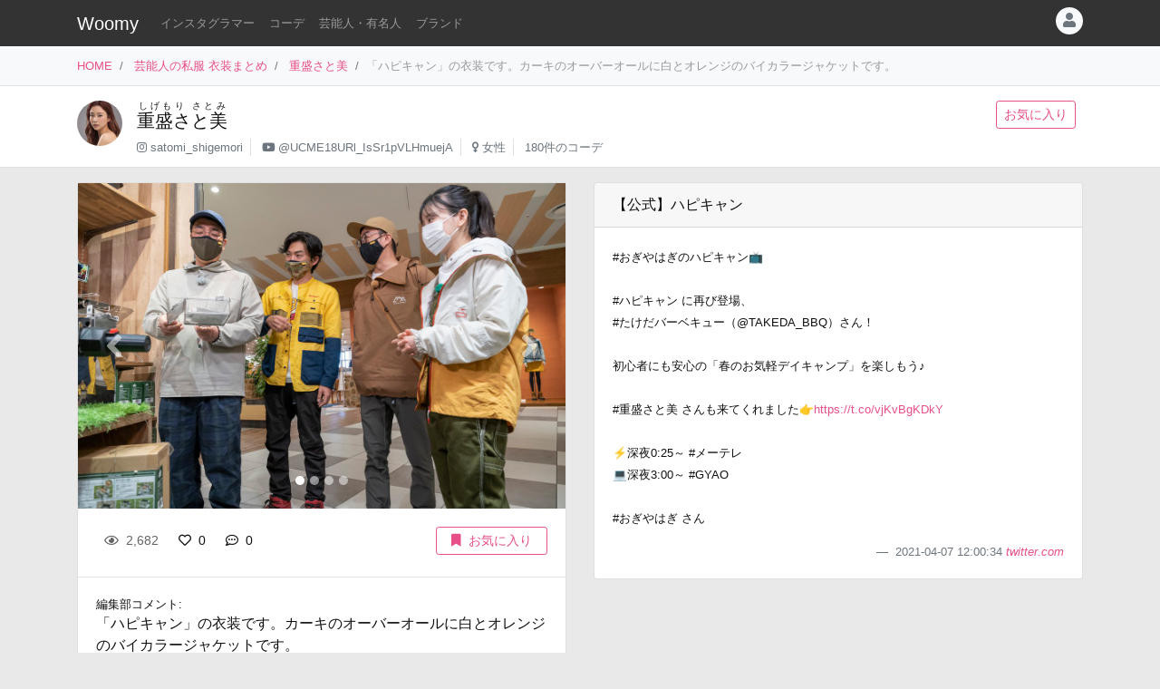

--- FILE ---
content_type: text/html
request_url: https://item.woomy.me/private/%E9%87%8D%E7%9B%9B%E3%81%95%E3%81%A8%E7%BE%8E/GaO.html
body_size: 11575
content:
<!DOCTYPE html>
<html lang="ja">

	<head>
		<!-- Global site tag (gtag.js) - Google Analytics -->
		<script async src="https://www.googletagmanager.com/gtag/js?id=UA-85753771-2"></script>
		<script>
		  window.dataLayer = window.dataLayer || [];
		  function gtag(){dataLayer.push(arguments);}
		  gtag('js', new Date());

		  gtag('config', 'UA-85753771-2');
		</script>

		<meta charset="utf-8">
		<meta http-equiv="X-UA-Compatible" content="IE=edge">
		<meta name="viewport" content="width=device-width, initial-scale=1">

		<title>重盛さと美の私服 「ハピキャン」の衣装です。カーキのオーバーオールに白とオレンジのバイカラージャケットです。 - 芸能人の私服 衣装まとめ - Woomy</title>
		<meta name="description" content="「ハピキャン」の衣装です。カーキのオーバーオールに白とオレンジのバイカラージャケットです。">
		<meta name="referrer" content="same-origin">
		
		<link rel="canonical" href="https://item.woomy.me/private/%E9%87%8D%E7%9B%9B%E3%81%95%E3%81%A8%E7%BE%8E/GaO.html">
<link rel="next" href="https://item.woomy.me/private/%E9%87%8D%E7%9B%9B%E3%81%95%E3%81%A8%E7%BE%8E/GPC.html">
<link rel="prev" href="https://item.woomy.me/private/%E9%87%8D%E7%9B%9B%E3%81%95%E3%81%A8%E7%BE%8E/GYC.html">
		
		<meta property="og:title" content="重盛さと美の私服 「ハピキャン」の衣装です。カーキのオーバーオールに白とオレンジのバイカラージャケットです。 - 芸能人の私服 衣装まとめ" />
<meta property="og:type" content="article" />
<meta property="og:url" content="https://item.woomy.me/private/%E9%87%8D%E7%9B%9B%E3%81%95%E3%81%A8%E7%BE%8E/GaO.html" />
<meta property="og:site_name" content="Woomy" />
<meta property="og:description" content="「ハピキャン」の衣装です。カーキのオーバーオールに白とオレンジのバイカラージャケットです。" />
<meta name="twitter:card" content="summary_large_image" />
<meta name="twitter:title" content="重盛さと美の私服 「ハピキャン」の衣装です。カーキのオーバーオールに白とオレンジのバイカラージャケットです。 - 芸能人の私服 衣装まとめ" />
<meta name="twitter:description" content="「ハピキャン」の衣装です。カーキのオーバーオールに白とオレンジのバイカラージャケットです。" />
<meta property="og:image" content="https://item.woomy.me/sm_img/coordinates/118-26254.jpg" />
<meta name="twitter:image" content="https://item.woomy.me/sm_img/coordinates/118-26254.jpg" />
<meta itemprop="image" content="https://item.woomy.me/sm_img/coordinates/118-26254.jpg" />

<meta property="article:published_time" content="2021-04-14T16:47:41+09:00" />
<meta property="article:modified_time" content="2021-04-14T17:30:25+09:00" />


		<!-- Bootstrap Core CSS -->
		<link rel="stylesheet" href="/private/css/bootstrap.css?c97bb0e74fcb32fa8a57f9257aa51ff2">
		<script defer type="text/javascript" src="//cdnjs.cloudflare.com/ajax/libs/popper.js/1.14.3/umd/popper.min.js"></script>
		<script defer type="text/javascript" src="//code.jquery.com/jquery-3.3.1.min.js"></script>
		<script defer src="https://stackpath.bootstrapcdn.com/bootstrap/4.3.1/js/bootstrap.min.js" integrity="sha384-JjSmVgyd0p3pXB1rRibZUAYoIIy6OrQ6VrjIEaFf/nJGzIxFDsf4x0xIM+B07jRM" crossorigin="anonymous"></script>
		
		<script defer type="text/javascript" src="/private/js/lazysizes.min.js"></script>
		<link rel="stylesheet" href="/private/css/style.css?c97bb0e74fcb32fa8a57f9257aa51ff2">
		
		<script type='application/ld+json'>[{"@context":"https:\/\/schema.org","@type":"Article","mainEntityOfPage":{"@type":"WebPage","@id":"\/private\/%E9%87%8D%E7%9B%9B%E3%81%95%E3%81%A8%E7%BE%8E\/GaO.html"},"publisher":{"@type":"Organization","name":"Azione Co., Ltd.","logo":{"@type":"ImageObject","url":"https:\/\/azione.co.jp\/hp\/wp-content\/uploads\/2018\/08\/logo2.png","width":192,"height":192}},"headline":"\u91cd\u76db\u3055\u3068\u7f8e\u306e\u79c1\u670d \u300c\u30cf\u30d4\u30ad\u30e3\u30f3\u300d\u306e\u8863\u88c5\u3067\u3059\u3002\u30ab\u30fc\u30ad\u306e\u30aa\u30fc\u30d0\u30fc\u30aa\u30fc\u30eb\u306b\u767d\u3068\u30aa\u30ec\u30f3\u30b8\u306e\u30d0\u30a4\u30ab\u30e9\u30fc\u30b8\u30e3\u30b1\u30c3\u30c8\u3067\u3059\u3002...","datePublished":"2021-04-14T16:47:41+09:00","dateModified":"2021-04-14T17:30:25+09:00","image":["https:\/\/item.woomy.me\/sm_img\/coordinates\/118-26254.jpg","https:\/\/pbs.twimg.com\/media\/EyVuPyyVoAAX7vn.jpg","https:\/\/pbs.twimg.com\/media\/EyVuQ1CUcAIAAOZ.jpg","https:\/\/pbs.twimg.com\/media\/EyVuRyOVEAMp4YI.jpg","https:\/\/pbs.twimg.com\/media\/EyVuS4TUcAA-0H9.jpg"],"author":{"@type":"Person","name":"Woomy","image":"https:\/\/item.woomy.me\/resource\/images\/item-icon.jpg"}},{"@context":"https:\/\/schema.org","@type":"BreadcrumbList","itemListElement":[{"@type":"ListItem","position":1,"item":{"@id":"\/","name":"HOME"}},{"@type":"ListItem","position":2,"item":{"@id":"\/private\/","name":"\u82b8\u80fd\u4eba\u306e\u79c1\u670d \u8863\u88c5\u307e\u3068\u3081"}},{"@type":"ListItem","position":3,"item":{"@id":"\/private\/%E9%87%8D%E7%9B%9B%E3%81%95%E3%81%A8%E7%BE%8E\/","name":"\u91cd\u76db\u3055\u3068\u7f8e"}}]}]</script>
		
		<script async src="https://pagead2.googlesyndication.com/pagead/js/adsbygoogle.js"></script>
			
		<link rel="shortcut icon" href="https://woomy.me/images/logo/favicon.ico">
		<link rel="apple-touch-icon" href="https://item.woomy.me/resource/images/item-icon.jpg" />
		<script async src="https://pagead2.googlesyndication.com/pagead/js/adsbygoogle.js?client=ca-pub-2828361660165045" crossorigin="anonymous"></script>
    </head>

	<body>
		<header id="header" class="bg-dark">
			<div class="container">
				<nav class="navbar navbar-expand flex-column flex-md-row px-0 pt-2 pb-0 my-0">
					<h2 class="navbar-brand mt-0 py-0 small mb-2">
						<a class="text-white" href="/">Woomy</a>
					</h2>
					<div class="d-flex w-100">
					
						<div class="navbar-nav navbar-nav-scroll overflow-auto flex-row w-100 mr-3">
							<ul class="navbar-nav mb-2">
								<li class="nav-item">
	<a href="/instagrammer/" class="nav-link small text-white-50 text-nowrap">インスタグラマー</a>
</li><li class="nav-item">
	<a href="/coordinate/" class="nav-link small text-white-50 text-nowrap">コーデ</a>
</li><li class="nav-item">
	<a href="/private/" class="nav-link small text-white-50 text-nowrap">芸能人・有名人</a>
</li><li class="nav-item">
	<a href="/private/brands/" class="nav-link small text-white-50 text-nowrap">ブランド</a>
</li>
							</ul>
						</div>
						<div class="navbar-nav flex-row ml-auto mb-2">
							
							<div class="dropdown">
	<div class="" id="dropdownMenuButton" data-toggle="dropdown" aria-haspopup="true" aria-expanded="false">
		<div class="text-muted bg-light text-center rounded-circle user-icon"><i class="fas fa-user w-100 h-100"></i></div>
	</div>
	<div class="dropdown-menu dropdown-menu-right" aria-labelledby="dropdownMenuButton">
		<a class="dropdown-item" href="/insta/account_insta_regist_new.php"><i class="fab fa-instagram"></i>インスタグラマー ログイン</a>
		<a class="dropdown-item" href="/private/auth/login?redirect_to=https%3A%2F%2Fitem.woomy.me%2Fprivate%2F%25E9%2587%258D%25E7%259B%259B%25E3%2581%2595%25E3%2581%25A8%25E7%25BE%258E%2FGaO.html"><i class="fas fa-sign-in-alt"></i> ログイン</a>
	</div>
</div>
						</div>
					</div>
				</nav>
			</div>
		</header>
				<div class="bg-light border-bottom">
			<div class="container small d-flex">
				<nav class="" aria-label="breadcrumb">
					<ol class="breadcrumb bg-transparent px-0 mb-0">
						<li class="breadcrumb-item active" aria-current="page">
	<a href="/">HOME</a>
</li><li class="breadcrumb-item active" aria-current="page">
	<a href="/private/">芸能人の私服 衣装まとめ</a>
</li><li class="breadcrumb-item active" aria-current="page">
	<a href="/private/%E9%87%8D%E7%9B%9B%E3%81%95%E3%81%A8%E7%BE%8E/">重盛さと美</a>
</li><li class="breadcrumb-item active text-secondary" aria-current="page">「ハピキャン」の衣装です。カーキのオーバーオールに白とオレンジのバイカラージャケットです。</li>
					</ol>
				</nav>
			</div>
		</div>
<div class="container-fluid mb-3 pt-3 border-bottom bg-white">
	<div class="container">
	<div class="row">
<div class="col-12 ">
<div class="d-flex">
	<div class="mr-3 mb-2">
		<img src="/sm_img/icons/118.jpg" class="img rounded-circle" style="width: 50px; height: 50px; object-fit: cover;">
	</div>
	<div class="w-100 d-md-flex">
		<div class="mb-1 w-100">
			<div>
				<h1 class="lead"><a class="text-body" href="/private/%E9%87%8D%E7%9B%9B%E3%81%95%E3%81%A8%E7%BE%8E/"><ruby>重盛さと美<rt>しげもり さとみ</rt></ruby></a></h1>
			</div>
			<div class=" small">
				<ul class="list-inline mb-2">
					<li class="list-inline-item pr-2 border-right"><i class="fab fa-instagram text-muted"></i> <a class="text-muted" href="https://www.instagram.com/satomi_shigemori" rel="nofollow" target="_blank">satomi_shigemori</a></li>
<li class="list-inline-item pr-2 border-right"><i class="fab fa-youtube text-muted"></i> <a class="text-muted" href="https://www.youtube.com/channel/UCME18URl_IsSr1pVLHmuejA" rel="nofollow" target="_blank">@UCME18URl_IsSr1pVLHmuejA</a></li>
<li class="list-inline-item pr-2 border-right"><i class="fas fa-venus text-muted"></i> <a class="text-muted" href="/private/#%E5%A5%B3%E6%80%A7">女性</a></li>
<li class="list-inline-item pr-2"><span class="text-muted">180件のコーデ</span></li>
				</ul>
			</div>
		</div>
		<div class="mb-2">
			<a href="/private/auth/login?redirect_to=https%3A%2F%2Fitem.woomy.me%2Fprivate%2F%25E9%2587%258D%25E7%259B%259B%25E3%2581%2595%25E3%2581%25A8%25E7%25BE%258E%2FGaO.html" class="btn btn-sm btn-outline-primary text-nowrap mr-2">お気に入り</a>
		</div>
	</div>
</div>

</div>

</div>
</div>
</div><div class="container">
	<div class="row">
<div class="col-12 ">
<div class="row sticky-top">

</div>
</div>
<div class="col-12  coordinate">
<div class="row">
<div class="col-12 col-md-6 ">
<div class="card mb-3">
	<div id="coordinate_images" class="carousel slide images" data-ride="false" style="min-height: 300px;">
		<ol class="carousel-indicators">
			<li data-target="#coordinate_images" data-slide-to="0" class="active"></li><li data-target="#coordinate_images" data-slide-to="1" class=""></li><li data-target="#coordinate_images" data-slide-to="2" class=""></li><li data-target="#coordinate_images" data-slide-to="3" class=""></li>
		</ol>
		<div class="carousel-inner">
			<div class="carousel-item active"><img src="https://pbs.twimg.com/media/EyVuPyyVoAAX7vn.jpg" class="d-block w-100 coordinate-image"></div><div class="carousel-item "><img src="https://pbs.twimg.com/media/EyVuQ1CUcAIAAOZ.jpg" class="d-block w-100 coordinate-image"></div><div class="carousel-item "><img src="https://pbs.twimg.com/media/EyVuRyOVEAMp4YI.jpg" class="d-block w-100 coordinate-image"></div><div class="carousel-item "><img src="https://pbs.twimg.com/media/EyVuS4TUcAA-0H9.jpg" class="d-block w-100 coordinate-image"></div>
		</div>
		
<a class="carousel-control-prev" href="#coordinate_images" role="button" data-slide="prev">
	<i class="fa fa-angle-left"></i>
</a>
<a class="carousel-control-next" href="#coordinate_images" role="button" data-slide="next">
	<i class="fa fa-angle-right"></i>
</a> 
	</div>
	<div class="card-body">
		<div class="d-flex">
<div class="mb-1 w-100">
	<span class="btn btn-sm btn-default disabled"><i class="far fa-eye mr-1"></i> 2,682</span>
	<a href="/private/auth/login?redirect_to=https%3A%2F%2Fitem.woomy.me%2Fprivate%2F%25E9%2587%258D%25E7%259B%259B%25E3%2581%2595%25E3%2581%25A8%25E7%25BE%258E%2FGaO.html" class="toggle-coordinate-like btn btn-sm" data-coordinate-id="26254"><i class="far fa-heart mr-1"></i> 0</a>
	<a href="#comment" class="btn btn-sm"><i class="far fa-comment-dots mr-1"></i> 0</a>
</div>
<a href="/private/auth/login?redirect_to=https%3A%2F%2Fitem.woomy.me%2Fprivate%2F%25E9%2587%258D%25E7%259B%259B%25E3%2581%2595%25E3%2581%25A8%25E7%25BE%258E%2FGaO.html" class="toggle-coordinate-save ml-auto btn btn-sm btn-outline-primary text-nowrap mb-1 px-3" data-coordinate-id="26254"><i class="fas fa-bookmark mr-2"></i>お気に入り</a>
</div>
	</div>
	<hr class="my-0">
	<div class="card-body">
		<div class="mb-3">
			<div class="small">編集部コメント: </div>
			<div>
				「ハピキャン」の衣装です。カーキのオーバーオールに白とオレンジのバイカラージャケットです。
			</div>
			<small class="text-secondary">
				更新日: 2021-04-14 17:30:25
			</small>
		</div>
	</div>
	
<hr class="my-0">
<div class="card-body">
	<a href="/private/auth/login?redirect_to=https%3A%2F%2Fitem.woomy.me%2Fprivate%2F%25E9%2587%258D%25E7%259B%259B%25E3%2581%2595%25E3%2581%25A8%25E7%25BE%258E%2FGaO.html" class="btn w-100 btn-link">コメントを書く</a><div class="text-right"><a class="small" href="https://docs.google.com/forms/d/e/1FAIpQLSfSsLXMhbhBU3lW1kzBuwJ7JoCEgxBNA2cCgqVIoDJixR16hw/viewform?usp=pp_url&entry.1496652856=Woomy&entry.300693730=https%3A%2F%2Fitem.woomy.me%2Fprivate%2F%25E9%2587%258D%25E7%259B%259B%25E3%2581%2595%25E3%2581%25A8%25E7%25BE%258E%2FGaO.html" target="_blank" rel="nofollow">&gt; 情報のタレコミはこちら</a></div><style type="text/css">
#comment-input {
	height: 160px;
}
.comment-icon {
	width: 30px !important;
	height: 30px !important;
}
</style>
</div>
</div>
<div id="comment-list" class="card mb-3">
<div class="card-body"><span class="text-secondary">コメントはまだありません</span></div>

</div>
</div>
<div class="col-12 col-md-6 ">
<div class="row">
<div class="col-12 ">
<div class="card mb-3">
	<div class="card-header">
		【公式】ハピキャン
	</div>
	<div class="card-body">
		<div class="mb-3">
			<small>
				#おぎやはぎのハピキャン📺<br />
<br />
#ハピキャン に再び登場、<br />
#たけだバーベキュー（@TAKEDA_BBQ）さん！<br />
<br />
初心者にも安心の「春のお気軽デイキャンプ」を楽しもう♪<br />
<br />
#重盛さと美 さんも来てくれました👉<a href="https://t.co/vjKvBgKDkY" rel="noreferrer nofollow" target="_blank">https://t.co/vjKvBgKDkY</a><br />
<br />
⚡深夜0:25～ #メーテレ <br />
💻深夜3:00～ #GYAO<br />
<br />
#おぎやはぎ さん 
			</small>
		</div>
		<footer class="blockquote-footer text-right">
			2021-04-07 12:00:34
			<cite>
				<a href="https://twitter.com/happycamper2019/status/1379630149713457155" rel="noreferrer nofollow" target="_blank">
					twitter.com
				</a>
			</cite>
		</footer>
	</div>
</div>

</div>
<div class="col-12  mb-3">
<div class="mb-3">
	
<!-- Woomy - まとめ -->
<ins class="adsbygoogle"
     style="display:block"
     data-ad-client="ca-pub-2828361660165045"
     data-ad-slot="2020341609"
     data-ad-format="auto"
     data-full-width-responsive="true"></ins>
<script>
     (adsbygoogle = window.adsbygoogle || []).push({});
</script>


</div><div id="items" class="card mb-3">
	<div class="card-header">
		着用アイテム
		<p class="small text-muted m-0">価格は調査時のものです。現在の価格についてはリンク先をご確認ください。</p>
	</div>
	<div class="card-body">
											            
	<div class="card-text">
	    <div class="d-flex">
	        <div class="mr-3">
	            <div class="wear-thumb">
	                <span class="badge badge-primary price">¥9,680</span>
	                <div class="fas fa-gift empty"></div>
				</div>
			</div> 
	        <div>
				<small><a class="text-dark" href="/private/category/%E3%83%88%E3%83%83%E3%83%97%E3%82%B9/%E3%83%91%E3%83%BC%E3%82%AB%E3%83%BC/">パーカー</a>:</small>
				<div class="small mb-2">
					<a class="" href="/private/brand/CHUMS/">CHUMS</a>
					チャムスロゴプルオーバーパーカーループパイル(パーカー/スウェット) 
				</div>
				<div class="mb-1">
					<a class="btn btn-sm btn-light cv-link" href="https://www.chums.jp/shop/g/gCH00-1281-B050-04/" data-toggle="item-link" data-code="JLl" rel="noreferrer nofollow" target="_blank">商品詳細・購入</a>
				</div>
			</div> 
		</div>
	</div>
<hr>									            
	<div class="card-text">
	    <div class="d-flex">
	        <div class="mr-3">
	            <div class="wear-thumb">
	                <span class="badge badge-primary price">¥14,080</span>
	                <div class="fas fa-gift empty"></div>
				</div>
			</div> 
	        <div>
				<small><a class="text-dark" href="/private/category/%E3%83%91%E3%83%B3%E3%83%84/%E3%82%AA%E3%83%BC%E3%83%90%E3%83%BC%E3%82%AA%E3%83%BC%E3%83%AB/">オーバーオール</a>:</small>
				<div class="small mb-2">
					<a class="" href="/private/brand/CHUMS/">CHUMS</a>
					オールオーバーザオーバーオール(オーバーオール|カバーオール) 
				</div>
				<div class="mb-1">
					<a class="btn btn-sm btn-light cv-link" href="https://www.chums.jp/shop/g/gCH03-1230-N030-04/" data-toggle="item-link" data-code="JLk" rel="noreferrer nofollow" target="_blank">商品詳細・購入</a>
				</div>
			</div> 
		</div>
	</div>
<hr>									            
	<div class="card-text">
	    <div class="d-flex">
	        <div class="mr-3">
	            <div class="wear-thumb">
	                <span class="badge badge-primary price">¥14,080</span>
	                <div class="fas fa-gift empty"></div>
				</div>
			</div> 
	        <div>
				<small><a class="text-dark" href="/private/category/%E3%82%B8%E3%83%A3%E3%82%B1%E3%83%83%E3%83%88%E3%83%BB%E3%82%A2%E3%82%A6%E3%82%BF%E3%83%BC/%E3%82%B8%E3%83%A3%E3%82%B1%E3%83%83%E3%83%88/">ジャケット</a>:</small>
				<div class="small mb-2">
					<a class="" href="/private/brand/CHUMS/">CHUMS</a>
					キャンプフィールドフーディ(ナイロンジャケット|アウター) 
				</div>
				<div class="mb-1">
					<a class="btn btn-sm btn-light cv-link" href="https://www.chums.jp/shop/g/gCH04-1258-W061-04/" data-toggle="item-link" data-code="JLj" rel="noreferrer nofollow" target="_blank">商品詳細・購入</a>
				</div>
			</div> 
		</div>
	</div>

	</div>
</div><div class="mb-3">
	<div class="header mb-2">
		このコーデをシェアする
	</div>
	<div class="body">
		<a href="https://twitter.com/intent/tweet?url=https%3A%2F%2Fitem.woomy.me%2Fprivate%2F%25E9%2587%258D%25E7%259B%259B%25E3%2581%2595%25E3%2581%25A8%25E7%25BE%258E%2FGaO.html&text=%E9%87%8D%E7%9B%9B%E3%81%95%E3%81%A8%E7%BE%8E%E3%81%AE%E7%A7%81%E6%9C%8D+%E3%80%8C%E3%83%8F%E3%83%94%E3%82%AD%E3%83%A3%E3%83%B3%E3%80%8D%E3%81%AE%E8%A1%A3%E8%A3%85%E3%81%A7%E3%81%99%E3%80%82%E3%82%AB%E3%83%BC%E3%82%AD%E3%81%AE%E3%82%AA%E3%83%BC%E3%83%90%E3%83%BC%E3%82%AA%E3%83%BC%E3%83%AB%E3%81%AB%E7%99%BD%E3%81%A8%E3%82%AA%E3%83%AC%E3%83%B3...&via=woomy_trend" target="_blank" rel="nofollow" class="btn btn-sm font-weight-normal btn-social btn-tw text-light mr-1 mb-1"><i class="fab fa-twitter mr-1"></i> Twitter</a>
		<a href="https://social-plugins.line.me/lineit/share?url=https%3A%2F%2Fitem.woomy.me%2Fprivate%2F%25E9%2587%258D%25E7%259B%259B%25E3%2581%2595%25E3%2581%25A8%25E7%25BE%258E%2FGaO.html" target="_blank" rel="nofollow" class="btn btn-sm font-weight-normal btn-social btn-line text-light mr-1 mb-1"><i class="fab fa-line mr-1"></i> LINE</a>
		<a href="https://www.facebook.com/sharer.php?u=https%3A%2F%2Fitem.woomy.me%2Fprivate%2F%25E9%2587%258D%25E7%259B%259B%25E3%2581%2595%25E3%2581%25A8%25E7%25BE%258E%2FGaO.html" target="_blank" rel="nofollow" class="btn btn-sm font-weight-normal btn-social btn-fb text-light mr-1 mb-1"><i class="fab fa-facebook-f mr-1"></i> Facebook</a>
		<a href="http://getpocket.com/edit?url=https%3A%2F%2Fitem.woomy.me%2Fprivate%2F%25E9%2587%258D%25E7%259B%259B%25E3%2581%2595%25E3%2581%25A8%25E7%25BE%258E%2FGaO.html&title=%E9%87%8D%E7%9B%9B%E3%81%95%E3%81%A8%E7%BE%8E%E3%81%AE%E7%A7%81%E6%9C%8D+%E3%80%8C%E3%83%8F%E3%83%94%E3%82%AD%E3%83%A3%E3%83%B3%E3%80%8D%E3%81%AE%E8%A1%A3%E8%A3%85%E3%81%A7%E3%81%99%E3%80%82%E3%82%AB%E3%83%BC%E3%82%AD%E3%81%AE%E3%82%AA%E3%83%BC%E3%83%90%E3%83%BC%E3%82%AA%E3%83%BC%E3%83%AB%E3%81%AB%E7%99%BD%E3%81%A8%E3%82%AA%E3%83%AC%E3%83%B3..." target="_blank" rel="nofollow" class="btn btn-sm font-weight-normal btn-social btn-pk text-light mr-1 mb-1"><i class="fab fa-get-pocket mr-1"></i> Pocket</a>
	</div>
</div>
<div class="mb-3">
	<div class="header mb-1">
		着用<span class="d-none d-lg-inline">ファッション</span>ブランドからコーデを探す
	</div>
	<div class="body">
		<a href="/private/%E9%87%8D%E7%9B%9B%E3%81%95%E3%81%A8%E7%BE%8E/brand/CHUMS/" class="badge badge-light font-weight-normal text-muted mr-1">重盛さと美 × CHUMS</a><a href="/private/brand/CHUMS/" class="badge badge-light font-weight-normal text-muted mr-1">CHUMS</a>
	</div>
</div>
<div class="mb-3">
	<div class="header mb-1">
		重盛さと美さんがよく着用する<span class="d-none d-lg-inline">ファッション</span>ブランド	
	</div>
	<div class="body">
		<a href="/private/%E9%87%8D%E7%9B%9B%E3%81%95%E3%81%A8%E7%BE%8E/brand/BALENCIAGA/" class="badge badge-light font-weight-normal text-muted mr-1">重盛さと美 × BALENCIAGA</a><a href="/private/%E9%87%8D%E7%9B%9B%E3%81%95%E3%81%A8%E7%BE%8E/brand/MOSCOT/" class="badge badge-light font-weight-normal text-muted mr-1">重盛さと美 × MOSCOT</a><a href="/private/%E9%87%8D%E7%9B%9B%E3%81%95%E3%81%A8%E7%BE%8E/brand/NEW+ERA/" class="badge badge-light font-weight-normal text-muted mr-1">重盛さと美 × NEW ERA</a><a href="/private/%E9%87%8D%E7%9B%9B%E3%81%95%E3%81%A8%E7%BE%8E/brand/fifth/" class="badge badge-light font-weight-normal text-muted mr-1">重盛さと美 × fifth</a><a href="/private/%E9%87%8D%E7%9B%9B%E3%81%95%E3%81%A8%E7%BE%8E/brand/EYARN/" class="badge badge-light font-weight-normal text-muted mr-1">重盛さと美 × EYARN</a><a href="/private/brand/BALENCIAGA/" class="badge badge-light font-weight-normal text-muted mr-1">BALENCIAGA</a><a href="/private/brand/MOSCOT/" class="badge badge-light font-weight-normal text-muted mr-1">MOSCOT</a><a href="/private/brand/NEW+ERA/" class="badge badge-light font-weight-normal text-muted mr-1">NEW ERA</a><a href="/private/brand/fifth/" class="badge badge-light font-weight-normal text-muted mr-1">fifth</a><a href="/private/brand/EYARN/" class="badge badge-light font-weight-normal text-muted mr-1">EYARN</a>
	</div>
</div>

</div>
<div class="col-12  mb-3">
	<div class="header mb-1">関連コーデ</div>
	<div>
		<a class="badge badge-light font-weight-normal text-muted mr-1" href="/private/archives/2021-04/">2021年04月の芸能人のコーデ</a>
	</div>
</div>
<div class="col-12  text-center">
<div class="card mt-3 mb-5">
	<div class="card-body">
		<div class="small mb-2">
			Woomy 私服まとめサイトについてのアンケートを行っています！ユーザ様のお声をお聞かせください。
		</div>
		<div>
			<a class="btn btn-primary" href="https://forms.gle/jtxqToYYnm3kVcZP6" target="_blank">アンケート</a>
		</div>
	</div>
</div>
</div>

</div>
</div>

</div>
</div>

</div><div class="row">
<div class="col-12 ">
<hr>
</div>

</div><div class="row my-3">
<div class="col-12 col-lg-6 ">
	<a href="/private/%E9%87%8D%E7%9B%9B%E3%81%95%E3%81%A8%E7%BE%8E/GYC.html" class="card text-dark mb-3 text-left w-100 text-decoration-none">
		<div class="ratio ratio-1x1">
			<img src="/resource/images/spacer.gif" alt="コーディネート" data-src="/media?id=CNZwnrqheKd&size=l" class="card-img-top coordinate-navi-img-2 lazyload">
		</div>
		<div class="card-body">
			<div>
				<i class="fas fa-chevron-left"></i> Prev
				<hr class="my-1">
				<div class="small text-truncate">
					フリンジのついた白のサマーニットトップスとスカートのセットアップです。
				</div>
			</div>
			<div>
				<div class="small">
					2021-04-08 19:59:27
				</div>
			</div>
		</div>
	</a>
	
	
</div>
<div class="col-12 col-lg-6 ">
	<a href="/private/%E9%87%8D%E7%9B%9B%E3%81%95%E3%81%A8%E7%BE%8E/GPC.html" class="card text-dark mb-3 text-right w-100 text-decoration-none">
		<div class="ratio ratio-1x1">
			<img src="/resource/images/spacer.gif" alt="コーディネート" data-src="/media?id=CMhIwMVhuEz&size=l" class="card-img-top coordinate-navi-img-2 lazyload">
		</div>
		<div class="card-body">
			<div>
				Next <i class="fas fa-chevron-right"></i>
				<hr class="my-1">
				<div class="small text-truncate">
					フードにロゴの入ったピンクのパーカーです。
				</div>
			</div>
			<div>
				<div class="small">
					2021-03-17 20:13:37
				</div>
			</div>
		</div>
	</a>
	
	
</div>

</div><div class="row">
<div class="col-12 ">
<hr>
</div>

</div><div class="row my-3">
<h3 class="col-12 mb-3 " id="elm-1-4-0">
関連コーデ
</h3>
<div class="col-12 col-lg-4 ">
	<a href="/private/%E9%87%8D%E7%9B%9B%E3%81%95%E3%81%A8%E7%BE%8E/Ksl.html" class="card text-dark mb-3 text-right w-100 text-decoration-none">
		<div class="row">
			<div class="col-4">
				<div class="ratio ratio-1x1">
					<img src="/resource/images/spacer.gif" alt="コーディネート" data-src="/media?id=C97L7RsSTxp&size=l" class="card-img object-fit-cover lazyload coordinate-image" style="border-top-right-radius: 0;border-bottom-right-radius: 0;">
				</div>
			</div>
			<div class="col-8 pl-0">
				<div class="p-2">
					<div class="mb-2">
						<div class="small">
							2024-08-05 16:01:36
						</div>
					</div>
					<div class="text-left">
						<div class="small">
							家族とバス釣りに行く動画です。「“NOT NATURAL” Apparel Col...
						</div>
					</div>
				</div>
			</div>
		</div>
	</a>
	
	
</div>
<div class="col-12 col-lg-4 ">
	<a href="/private/%E9%87%8D%E7%9B%9B%E3%81%95%E3%81%A8%E7%BE%8E/K0e.html" class="card text-dark mb-3 text-right w-100 text-decoration-none">
		<div class="row">
			<div class="col-4">
				<div class="ratio ratio-1x1">
					<img src="/resource/images/spacer.gif" alt="コーディネート" data-src="/media?id=C_715R6SkB4&size=l" class="card-img object-fit-cover lazyload coordinate-image" style="border-top-right-radius: 0;border-bottom-right-radius: 0;">
				</div>
			</div>
			<div class="col-8 pl-0">
				<div class="p-2">
					<div class="mb-2">
						<div class="small">
							2024-09-15 19:49:26
						</div>
					</div>
					<div class="text-left">
						<div class="small">
							ダボっとしたデニムパンツに新聞紙のような柄のスカーフトッ...
						</div>
					</div>
				</div>
			</div>
		</div>
	</a>
	
	
</div>
<div class="col-12 col-lg-4 ">
	<a href="/private/%E9%87%8D%E7%9B%9B%E3%81%95%E3%81%A8%E7%BE%8E/LAC.html" class="card text-dark mb-3 text-right w-100 text-decoration-none">
		<div class="row">
			<div class="col-4">
				<div class="ratio ratio-1x1">
					<img src="/resource/images/spacer.gif" alt="コーディネート" data-src="/media?id=DC_rYhKvk4K&size=l" class="card-img object-fit-cover lazyload coordinate-image" style="border-top-right-radius: 0;border-bottom-right-radius: 0;">
				</div>
			</div>
			<div class="col-8 pl-0">
				<div class="p-2">
					<div class="mb-2">
						<div class="small">
							2024-11-30 21:08:43
						</div>
					</div>
					<div class="text-left">
						<div class="small">
							オープンカーで撮影された投稿です。黒のステッチがが入った...
						</div>
					</div>
				</div>
			</div>
		</div>
	</a>
	
	
</div>
<div class="col-12 col-lg-4 ">
	<a href="/private/%E9%87%8D%E7%9B%9B%E3%81%95%E3%81%A8%E7%BE%8E/LE_.html" class="card text-dark mb-3 text-right w-100 text-decoration-none">
		<div class="row">
			<div class="col-4">
				<div class="ratio ratio-1x1">
					<img src="/resource/images/spacer.gif" alt="コーディネート" data-src="/media?id=DD_-VvNynFj&size=l" class="card-img object-fit-cover lazyload coordinate-image" style="border-top-right-radius: 0;border-bottom-right-radius: 0;">
				</div>
			</div>
			<div class="col-8 pl-0">
				<div class="p-2">
					<div class="mb-2">
						<div class="small">
							2024-12-25 20:25:46
						</div>
					</div>
					<div class="text-left">
						<div class="small">
							上の部分が平行に繋がった黒のおおきな眼鏡を着用されています。
						</div>
					</div>
				</div>
			</div>
		</div>
	</a>
	
	
</div>
<div class="col-12 col-lg-4 ">
	<a href="/private/%E9%87%8D%E7%9B%9B%E3%81%95%E3%81%A8%E7%BE%8E/LF8.html" class="card text-dark mb-3 text-right w-100 text-decoration-none">
		<div class="row">
			<div class="col-4">
				<div class="ratio ratio-1x1">
					<img src="/resource/images/spacer.gif" alt="コーディネート" data-src="/media?id=DE7PbHZSQ67&size=l" class="card-img object-fit-cover lazyload coordinate-image" style="border-top-right-radius: 0;border-bottom-right-radius: 0;">
				</div>
			</div>
			<div class="col-8 pl-0">
				<div class="p-2">
					<div class="mb-2">
						<div class="small">
							2025-01-17 20:50:14
						</div>
					</div>
					<div class="text-left">
						<div class="small">
							黒のスウェットにミニスカート、黒ふち眼鏡のコーデです。
						</div>
					</div>
				</div>
			</div>
		</div>
	</a>
	
	
</div>
<div class="col-12 col-lg-4 ">

<!-- Woomy - まとめ -->
<ins class="adsbygoogle"
     style="display:block"
     data-ad-client="ca-pub-2828361660165045"
     data-ad-slot="2020341609"
     data-ad-format="auto"
     data-full-width-responsive="true"></ins>
<script>
     (adsbygoogle = window.adsbygoogle || []).push({});
</script>


</div>

</div><div class="row">
<div class="col-12 ">
<hr>
</div>

</div><div class="row">
<h3 class="col-12 mb-3 " id="elm-1-6-0">
重盛さと美さんを好きな人が興味のある芸能人
</h3>
<div class="col-6 col-lg-3  mb-3">
<div class="card h-100 target-cell">
	<div class="card-body p-2">
		<div class="card-title mb-1 d-flex flex-wrap">
			<div class="mr-2"><a href="/private/%E7%94%B0%E4%B8%AD%E3%81%BF%E3%81%AA%E5%AE%9F/"><img src="/resource/images/spacer.gif" data-src="/sm_img/icons/114.jpg" class="lazyload img rounded-circle"></a></div>
			<div>
				<a class="model-name" href="/private/%E7%94%B0%E4%B8%AD%E3%81%BF%E3%81%AA%E5%AE%9F/">
					田中みな実
					<span class="d-none">たなか みなみ</span>
				</a>
				<p class="small m-0 text-muted">更新: 2025-01-31 14:15</p>
			</div>
			<div class="text-muted" style="font-size: 0.6rem;">
				163cm | 
				女性 |
				<a href="/private/%E7%94%B0%E4%B8%AD%E3%81%BF%E3%81%AA%E5%AE%9F/">
					<span style="font-size: 140%; line-height: 140%;" class="mr-1">1,265</span>件のコーデ
				</a>
			</div>
		</div>
		<hr class="my-1">
		<p class="small mb-1">よく着用するブランド</p>
		<a href="/private/brand/MERCURYDUO/" class="badge badge-light font-weight-normal text-muted mr-1">MERCURYDUO</a><a href="/private/brand/SNIDEL/" class="badge badge-light font-weight-normal text-muted mr-1">SNIDEL</a><a href="/private/brand/Noela/" class="badge badge-light font-weight-normal text-muted mr-1">Noela</a><a href="/private/brand/tocco+closet/" class="badge badge-light font-weight-normal text-muted mr-1">tocco closet</a><a href="/private/brand/any+SiS/" class="badge badge-light font-weight-normal text-muted mr-1">any SiS</a> 
	</div>

</div>
</div>
<div class="col-6 col-lg-3  mb-3">
<div class="card h-100 target-cell">
	<div class="card-body p-2">
		<div class="card-title mb-1 d-flex flex-wrap">
			<div class="mr-2"><a href="/private/%E7%9F%B3%E5%8E%9F%E3%81%95%E3%81%A8%E3%81%BF/"><img src="/resource/images/spacer.gif" data-src="/sm_img/icons/124.jpg" class="lazyload img rounded-circle"></a></div>
			<div>
				<a class="model-name" href="/private/%E7%9F%B3%E5%8E%9F%E3%81%95%E3%81%A8%E3%81%BF/">
					石原さとみ
					<span class="d-none">いしはら さとみ</span>
				</a>
				<p class="small m-0 text-muted">更新: 2025-01-10 13:56</p>
			</div>
			<div class="text-muted" style="font-size: 0.6rem;">
				163cm | 
				女性 |
				<a href="/private/%E7%9F%B3%E5%8E%9F%E3%81%95%E3%81%A8%E3%81%BF/">
					<span style="font-size: 140%; line-height: 140%;" class="mr-1">394</span>件のコーデ
				</a>
			</div>
		</div>
		<hr class="my-1">
		<p class="small mb-1">よく着用するブランド</p>
		<a href="/private/brand/Lily+Brown/" class="badge badge-light font-weight-normal text-muted mr-1">Lily Brown</a><a href="/private/brand/LE+CIEL+BLEU/" class="badge badge-light font-weight-normal text-muted mr-1">LE CIEL BLEU</a><a href="/private/brand/FRAY+I.D/" class="badge badge-light font-weight-normal text-muted mr-1">FRAY I.D</a><a href="/private/brand/Forte+Forte/" class="badge badge-light font-weight-normal text-muted mr-1">Forte Forte</a><a href="/private/brand/UN3D./" class="badge badge-light font-weight-normal text-muted mr-1">UN3D.</a> 
	</div>

</div>
</div>
<div class="col-6 col-lg-3  mb-3">
<div class="card h-100 target-cell">
	<div class="card-body p-2">
		<div class="card-title mb-1 d-flex flex-wrap">
			<div class="mr-2"><a href="/private/%E6%96%B0%E6%9C%A8%E5%84%AA%E5%AD%90/"><img src="/resource/images/spacer.gif" data-src="/sm_img/icons/17.jpg" class="lazyload img rounded-circle"></a></div>
			<div>
				<a class="model-name" href="/private/%E6%96%B0%E6%9C%A8%E5%84%AA%E5%AD%90/">
					新木優子
					<span class="d-none">あらき ゆうこ</span>
				</a>
				<p class="small m-0 text-muted">更新: 2025-02-05 14:08</p>
			</div>
			<div class="text-muted" style="font-size: 0.6rem;">
				163cm | 
				女性 |
				<a href="/private/%E6%96%B0%E6%9C%A8%E5%84%AA%E5%AD%90/">
					<span style="font-size: 140%; line-height: 140%;" class="mr-1">966</span>件のコーデ
				</a>
			</div>
		</div>
		<hr class="my-1">
		<p class="small mb-1">よく着用するブランド</p>
		<a href="/private/brand/SLY/" class="badge badge-light font-weight-normal text-muted mr-1">SLY</a><a href="/private/brand/Ameri/" class="badge badge-light font-weight-normal text-muted mr-1">Ameri</a><a href="/private/brand/SNIDEL/" class="badge badge-light font-weight-normal text-muted mr-1">SNIDEL</a><a href="/private/brand/KNOWHOW+JEWELRY/" class="badge badge-light font-weight-normal text-muted mr-1">KNOWHOW JEWELRY</a><a href="/private/brand/Dior/" class="badge badge-light font-weight-normal text-muted mr-1">Dior</a> 
	</div>

</div>
</div>
<div class="col-6 col-lg-3  mb-3">
<div class="card h-100 target-cell">
	<div class="card-body p-2">
		<div class="card-title mb-1 d-flex flex-wrap">
			<div class="mr-2"><a href="/private/%E6%8C%87%E5%8E%9F%E8%8E%89%E4%B9%83/"><img src="/resource/images/spacer.gif" data-src="/sm_img/icons/64.jpg" class="lazyload img rounded-circle"></a></div>
			<div>
				<a class="model-name" href="/private/%E6%8C%87%E5%8E%9F%E8%8E%89%E4%B9%83/">
					指原莉乃
					<span class="d-none">さしはらりの</span>
				</a>
				<p class="small m-0 text-muted">更新: 2024-08-29 11:38</p>
			</div>
			<div class="text-muted" style="font-size: 0.6rem;">
				163cm | 
				女性 |
				<a href="/private/%E6%8C%87%E5%8E%9F%E8%8E%89%E4%B9%83/">
					<span style="font-size: 140%; line-height: 140%;" class="mr-1">403</span>件のコーデ
				</a>
			</div>
		</div>
		<hr class="my-1">
		<p class="small mb-1">よく着用するブランド</p>
		<a href="/private/brand/MSGM/" class="badge badge-light font-weight-normal text-muted mr-1">MSGM</a><a href="/private/brand/UNIQLO/" class="badge badge-light font-weight-normal text-muted mr-1">UNIQLO</a><a href="/private/brand/Lily+Brown/" class="badge badge-light font-weight-normal text-muted mr-1">Lily Brown</a><a href="/private/brand/FURFUR/" class="badge badge-light font-weight-normal text-muted mr-1">FURFUR</a><a href="/private/brand/Dior/" class="badge badge-light font-weight-normal text-muted mr-1">Dior</a> 
	</div>

</div>
</div>
<div class="col-6 col-lg-3  mb-3">
<div class="card h-100 target-cell">
	<div class="card-body p-2">
		<div class="card-title mb-1 d-flex flex-wrap">
			<div class="mr-2"><a href="/private/%E4%BB%8A%E7%94%B0%E7%BE%8E%E6%A1%9C/"><img src="/resource/images/spacer.gif" data-src="/sm_img/icons/39.jpg" class="lazyload img rounded-circle"></a></div>
			<div>
				<a class="model-name" href="/private/%E4%BB%8A%E7%94%B0%E7%BE%8E%E6%A1%9C/">
					今田美桜
					<span class="d-none">いまだみお</span>
				</a>
				<p class="small m-0 text-muted">更新: 2025-02-06 12:21</p>
			</div>
			<div class="text-muted" style="font-size: 0.6rem;">
				163cm | 
				女性 |
				<a href="/private/%E4%BB%8A%E7%94%B0%E7%BE%8E%E6%A1%9C/">
					<span style="font-size: 140%; line-height: 140%;" class="mr-1">470</span>件のコーデ
				</a>
			</div>
		</div>
		<hr class="my-1">
		<p class="small mb-1">よく着用するブランド</p>
		<a href="/private/brand/UNIQLO/" class="badge badge-light font-weight-normal text-muted mr-1">UNIQLO</a><a href="/private/brand/LOEWE/" class="badge badge-light font-weight-normal text-muted mr-1">LOEWE</a><a href="/private/brand/GU/" class="badge badge-light font-weight-normal text-muted mr-1">GU</a><a href="/private/brand/GRL/" class="badge badge-light font-weight-normal text-muted mr-1">GRL</a><a href="/private/brand/AOKI/" class="badge badge-light font-weight-normal text-muted mr-1">AOKI</a> 
	</div>

</div>
</div>
<div class="col-6 col-lg-3  mb-3">
<div class="card h-100 target-cell">
	<div class="card-body p-2">
		<div class="card-title mb-1 d-flex flex-wrap">
			<div class="mr-2"><a href="/private/%E5%B7%9D%E5%8F%A3%E6%98%A5%E5%A5%88/"><img src="/resource/images/spacer.gif" data-src="/sm_img/icons/48.jpg" class="lazyload img rounded-circle"></a></div>
			<div>
				<a class="model-name" href="/private/%E5%B7%9D%E5%8F%A3%E6%98%A5%E5%A5%88/">
					川口春奈
					<span class="d-none">かわぐちはるな</span>
				</a>
				<p class="small m-0 text-muted">更新: 2025-01-31 15:36</p>
			</div>
			<div class="text-muted" style="font-size: 0.6rem;">
				163cm | 
				女性 |
				<a href="/private/%E5%B7%9D%E5%8F%A3%E6%98%A5%E5%A5%88/">
					<span style="font-size: 140%; line-height: 140%;" class="mr-1">501</span>件のコーデ
				</a>
			</div>
		</div>
		<hr class="my-1">
		<p class="small mb-1">よく着用するブランド</p>
		<a href="/private/brand/FENDI/" class="badge badge-light font-weight-normal text-muted mr-1">FENDI</a><a href="/private/brand/MSGM/" class="badge badge-light font-weight-normal text-muted mr-1">MSGM</a><a href="/private/brand/Lily+Brown/" class="badge badge-light font-weight-normal text-muted mr-1">Lily Brown</a><a href="/private/brand/EMPORIO+ARMANI/" class="badge badge-light font-weight-normal text-muted mr-1">EMPORIO ARMANI</a><a href="/private/brand/UNITED+TOKYO/" class="badge badge-light font-weight-normal text-muted mr-1">UNITED TOKYO</a> 
	</div>

</div>
</div>
<div class="col-6 col-lg-3  mb-3">
<div class="card h-100 target-cell">
	<div class="card-body p-2">
		<div class="card-title mb-1 d-flex flex-wrap">
			<div class="mr-2"><a href="/private/%E7%B4%97%E6%A0%84%E5%AD%90/"><img src="/resource/images/spacer.gif" data-src="/sm_img/icons/30.jpg" class="lazyload img rounded-circle"></a></div>
			<div>
				<a class="model-name" href="/private/%E7%B4%97%E6%A0%84%E5%AD%90/">
					紗栄子
					<span class="d-none">さえこ</span>
				</a>
				<p class="small m-0 text-muted">更新: 2025-02-12 14:31</p>
			</div>
			<div class="text-muted" style="font-size: 0.6rem;">
				163cm | 
				女性 |
				<a href="/private/%E7%B4%97%E6%A0%84%E5%AD%90/">
					<span style="font-size: 140%; line-height: 140%;" class="mr-1">600</span>件のコーデ
				</a>
			</div>
		</div>
		<hr class="my-1">
		<p class="small mb-1">よく着用するブランド</p>
		<a href="/private/brand/UNIQLO/" class="badge badge-light font-weight-normal text-muted mr-1">UNIQLO</a><a href="/private/brand/miumiu/" class="badge badge-light font-weight-normal text-muted mr-1">miumiu</a><a href="/private/brand/GU/" class="badge badge-light font-weight-normal text-muted mr-1">GU</a><a href="/private/brand/my+apparel/" class="badge badge-light font-weight-normal text-muted mr-1">my apparel</a><a href="/private/brand/ALLISON+BROWN/" class="badge badge-light font-weight-normal text-muted mr-1">ALLISON BROWN</a> 
	</div>

</div>
</div>
<div class="col-6 col-lg-3  mb-3">
<div class="card h-100 target-cell">
	<div class="card-body p-2">
		<div class="card-title mb-1 d-flex flex-wrap">
			<div class="mr-2"><a href="/private/%E6%9C%AC%E7%94%B0%E7%BF%BC/"><img src="/resource/images/spacer.gif" data-src="/sm_img/icons/27.jpg" class="lazyload img rounded-circle"></a></div>
			<div>
				<a class="model-name" href="/private/%E6%9C%AC%E7%94%B0%E7%BF%BC/">
					本田翼
					<span class="d-none">ほんだ つばさ</span>
				</a>
				<p class="small m-0 text-muted">更新: 2025-02-06 15:27</p>
			</div>
			<div class="text-muted" style="font-size: 0.6rem;">
				163cm | 
				女性 |
				<a href="/private/%E6%9C%AC%E7%94%B0%E7%BF%BC/">
					<span style="font-size: 140%; line-height: 140%;" class="mr-1">451</span>件のコーデ
				</a>
			</div>
		</div>
		<hr class="my-1">
		<p class="small mb-1">よく着用するブランド</p>
		<a href="/private/brand/LOEWE/" class="badge badge-light font-weight-normal text-muted mr-1">LOEWE</a><a href="/private/brand/nano+UNIVERSE/" class="badge badge-light font-weight-normal text-muted mr-1">nano UNIVERSE</a><a href="/private/brand/gelato+pique/" class="badge badge-light font-weight-normal text-muted mr-1">gelato pique</a><a href="/private/brand/green+label+relaxing/" class="badge badge-light font-weight-normal text-muted mr-1">green label relaxing</a><a href="/private/brand/global+work/" class="badge badge-light font-weight-normal text-muted mr-1">global work</a> 
	</div>

</div>
</div>
<div class="col-6 col-lg-3  mb-3">
<div class="card h-100 target-cell">
	<div class="card-body p-2">
		<div class="card-title mb-1 d-flex flex-wrap">
			<div class="mr-2"><a href="/private/%E8%BF%91%E8%97%A4%E5%8D%83%E5%B0%8B/"><img src="/resource/images/spacer.gif" data-src="/sm_img/icons/46.jpg" class="lazyload img rounded-circle"></a></div>
			<div>
				<a class="model-name" href="/private/%E8%BF%91%E8%97%A4%E5%8D%83%E5%B0%8B/">
					近藤千尋
					<span class="d-none">こんどうちひろ</span>
				</a>
				<p class="small m-0 text-muted">更新: 2025-01-29 14:10</p>
			</div>
			<div class="text-muted" style="font-size: 0.6rem;">
				163cm | 
				女性 |
				<a href="/private/%E8%BF%91%E8%97%A4%E5%8D%83%E5%B0%8B/">
					<span style="font-size: 140%; line-height: 140%;" class="mr-1">1,009</span>件のコーデ
				</a>
			</div>
		</div>
		<hr class="my-1">
		<p class="small mb-1">よく着用するブランド</p>
		<a href="/private/brand/FENDI/" class="badge badge-light font-weight-normal text-muted mr-1">FENDI</a><a href="/private/brand/titivate/" class="badge badge-light font-weight-normal text-muted mr-1">titivate</a><a href="/private/brand/GRL/" class="badge badge-light font-weight-normal text-muted mr-1">GRL</a><a href="/private/brand/INGNI/" class="badge badge-light font-weight-normal text-muted mr-1">INGNI</a><a href="/private/brand/Re%3AEDIT/" class="badge badge-light font-weight-normal text-muted mr-1">Re:EDIT</a> 
	</div>

</div>
</div>
<div class="col-6 col-lg-3  mb-3">
<div class="card h-100 target-cell">
	<div class="card-body p-2">
		<div class="card-title mb-1 d-flex flex-wrap">
			<div class="mr-2"><a href="/private/%E5%B0%8F%E5%B6%8B%E9%99%BD%E8%8F%9C/"><img src="/resource/images/spacer.gif" data-src="/sm_img/icons/22.jpg" class="lazyload img rounded-circle"></a></div>
			<div>
				<a class="model-name" href="/private/%E5%B0%8F%E5%B6%8B%E9%99%BD%E8%8F%9C/">
					小嶋陽菜
					<span class="d-none">こじま はるな</span>
				</a>
				<p class="small m-0 text-muted">更新: 2025-02-13 14:06</p>
			</div>
			<div class="text-muted" style="font-size: 0.6rem;">
				163cm | 
				女性 |
				<a href="/private/%E5%B0%8F%E5%B6%8B%E9%99%BD%E8%8F%9C/">
					<span style="font-size: 140%; line-height: 140%;" class="mr-1">626</span>件のコーデ
				</a>
			</div>
		</div>
		<hr class="my-1">
		<p class="small mb-1">よく着用するブランド</p>
		<a href="/private/brand/HERMES/" class="badge badge-light font-weight-normal text-muted mr-1">HERMES</a><a href="/private/brand/31+Sons+de+mode/" class="badge badge-light font-weight-normal text-muted mr-1">31 Sons de mode</a><a href="/private/brand/JILL+by+JILLSTUART/" class="badge badge-light font-weight-normal text-muted mr-1">JILL by JILLSTUART</a><a href="/private/brand/Her+lip+to/" class="badge badge-light font-weight-normal text-muted mr-1">Her lip to</a><a href="/private/brand/Rirandture/" class="badge badge-light font-weight-normal text-muted mr-1">Rirandture</a> 
	</div>

</div>
</div>
<div class="col-6 col-lg-3  mb-3">
<div class="card h-100 target-cell">
	<div class="card-body p-2">
		<div class="card-title mb-1 d-flex flex-wrap">
			<div class="mr-2"><a href="/private/%E6%B1%A0%E7%94%B0%E3%82%A8%E3%83%A9%E3%82%A4%E3%82%B6/"><img src="/resource/images/spacer.gif" data-src="/sm_img/icons/75.jpg" class="lazyload img rounded-circle"></a></div>
			<div>
				<a class="model-name" href="/private/%E6%B1%A0%E7%94%B0%E3%82%A8%E3%83%A9%E3%82%A4%E3%82%B6/">
					池田エライザ
					<span class="d-none">いけだえらいざ</span>
				</a>
				<p class="small m-0 text-muted">更新: 2025-02-05 14:15</p>
			</div>
			<div class="text-muted" style="font-size: 0.6rem;">
				163cm | 
				女性 |
				<a href="/private/%E6%B1%A0%E7%94%B0%E3%82%A8%E3%83%A9%E3%82%A4%E3%82%B6/">
					<span style="font-size: 140%; line-height: 140%;" class="mr-1">238</span>件のコーデ
				</a>
			</div>
		</div>
		<hr class="my-1">
		<p class="small mb-1">よく着用するブランド</p>
		<a href="/private/brand/SNIDEL/" class="badge badge-light font-weight-normal text-muted mr-1">SNIDEL</a><a href="/private/brand/BURBERRY/" class="badge badge-light font-weight-normal text-muted mr-1">BURBERRY</a><a href="/private/brand/MARC+JACOBS/" class="badge badge-light font-weight-normal text-muted mr-1">MARC JACOBS</a><a href="/private/brand/Dior/" class="badge badge-light font-weight-normal text-muted mr-1">Dior</a><a href="/private/brand/le+coq+sportif/" class="badge badge-light font-weight-normal text-muted mr-1">le coq sportif</a> 
	</div>

</div>
</div>
<div class="col-6 col-lg-3  mb-3">
<div class="card h-100 target-cell">
	<div class="card-body p-2">
		<div class="card-title mb-1 d-flex flex-wrap">
			<div class="mr-2"><a href="/private/%E6%9C%89%E6%9D%91%E6%9E%B6%E7%B4%94/"><img src="/resource/images/spacer.gif" data-src="/sm_img/icons/15.jpg" class="lazyload img rounded-circle"></a></div>
			<div>
				<a class="model-name" href="/private/%E6%9C%89%E6%9D%91%E6%9E%B6%E7%B4%94/">
					有村架純
					<span class="d-none">ありむら かすみ</span>
				</a>
				<p class="small m-0 text-muted">更新: 2025-01-28 12:23</p>
			</div>
			<div class="text-muted" style="font-size: 0.6rem;">
				163cm | 
				女性 |
				<a href="/private/%E6%9C%89%E6%9D%91%E6%9E%B6%E7%B4%94/">
					<span style="font-size: 140%; line-height: 140%;" class="mr-1">257</span>件のコーデ
				</a>
			</div>
		</div>
		<hr class="my-1">
		<p class="small mb-1">よく着用するブランド</p>
		<a href="/private/brand/MURRAL/" class="badge badge-light font-weight-normal text-muted mr-1">MURRAL</a><a href="/private/brand/a.v.v/" class="badge badge-light font-weight-normal text-muted mr-1">a.v.v</a><a href="/private/brand/Dior/" class="badge badge-light font-weight-normal text-muted mr-1">Dior</a><a href="/private/brand/22+OCTOBRE/" class="badge badge-light font-weight-normal text-muted mr-1">22 OCTOBRE</a><a href="/private/brand/wicca/" class="badge badge-light font-weight-normal text-muted mr-1">wicca</a> 
	</div>

</div>
</div>

</div><div class="row">
<div class="col-12 ">
<hr>
</div>

</div><div class="row mb-3">
<div class="col-12 col-lg-6 ">
<a class="twitter-timeline" data-height="500" data-theme="light" href="https://twitter.com/woomy_web?ref_src=twsrc%5Etfw">Tweets by woomy_web</a> <script async src="https://platform.twitter.com/widgets.js" charset="utf-8"></script>
</div>
<div class="col-12 col-lg-6 ">

<!-- Woomy - まとめ -->
<ins class="adsbygoogle"
     style="display:block"
     data-ad-client="ca-pub-2828361660165045"
     data-ad-slot="2020341609"
     data-ad-format="auto"
     data-full-width-responsive="true"></ins>
<script>
     (adsbygoogle = window.adsbygoogle || []).push({});
</script>


</div>

</div><div class="row">
<div class="col-12  mb-5">

<!-- Woomy - まとめ -->
<ins class="adsbygoogle"
     style="display:block"
     data-ad-client="ca-pub-2828361660165045"
     data-ad-slot="2020341609"
     data-ad-format="auto"
     data-full-width-responsive="true"></ins>
<script>
     (adsbygoogle = window.adsbygoogle || []).push({});
</script>


</div>

</div>
</div>		<a id="footer-twitter-btn" href="https://twitter.com/woomy_web" target="_blank" class="btn btn-twitter position-fixed btn-sm text-nowrap shadow" style="display: none;">
			<i class="fab fa-twitter"></i> Twitterで最新情報をフォロー
		</a>
		<footer id="footer">
			<div class="container-fluid bg-dark text-light small py-3">
				<div class="container py-3">
					<div class="row">
							<div class="col-6 col-lg-3 mb-5">
		<ul class="list-group list-group-flush">

<li class="list-group-item"><a href="https://woomy.me/"  title="インフルエンサーマーケティング、インフルエンサーを活用したサービス" data-toggle="tooltip" >Woomy ASP</a></li>

<li class="list-group-item"><a href="https://woomy.me/affiliate/"  title="初期費用0円、登録料0円のアフィリエイトASP" data-toggle="tooltip" >Woomy for affiliate</a></li>

<li class="list-group-item"><a href="https://woomy.me/casting/"  title="人気のインスタグラマーが商品を無料でPR" data-toggle="tooltip" >Woomy casting</a></li>

<li class="list-group-item"><a href="https://woomy.me/restaurant/"  title="インフルエンサーが無料で飲食店をPR" data-toggle="tooltip" >Woomy for Restaurant</a></li>

<li class="list-group-item"><a href="https://woomy.me/beauty/"  title="インフルエンサーが美容院等のサロンをPR" data-toggle="tooltip" >Woomy for Beauty</a></li>

		</ul>
	</div>

	<div class="col-6 col-lg-3 mb-5">
		<ul class="list-group list-group-flush">

<li class="list-group-item"><a href="https://item.woomy.me/is/"  title="Instagramのインサイト分析ツール インサイター" data-toggle="tooltip" >Woomy Insighter</a></li>

<li class="list-group-item"><a href="https://woomy.me/hilight/"  title="クリック保証でインフルエンサーのハイライトへ広告掲載" data-toggle="tooltip" >Woomy for Highlight Click</a></li>

<li class="list-group-item"><a href="https://woomy.me/design/"  title="インスタグラマーによるデザイン選考" data-toggle="tooltip" >Woomy for Design</a></li>

<li class="list-group-item"><a href="https://item.woomy.me/fan/"  title="匿名でファンレターを転送" data-toggle="tooltip" >Woomy Letterbox</a></li>

<li class="list-group-item"><a href="https://azione.co.jp/" >Azione Co., Ltd.</a></li>

		</ul>
	</div>

	<div class="col-6 col-lg-3 mb-5">
		<ul class="list-group list-group-flush">

<li class="list-group-item"><a href="/" >Home</a></li>

<li class="list-group-item"><a href="/private/" >芸能人の私服まとめ</a></li>

<li class="list-group-item"><a href="/private/brands/" >ブランド一覧</a></li>

<li class="list-group-item"><a href="http://www.azione.co.jp/privacy-policy/" >プライバシーポリシー</a></li>

<li class="list-group-item"><a href="/private/terms-of-use" >利用規約</a></li>

		</ul>
	</div>

	<div class="col-6 col-lg-3 mb-5">
		<ul class="list-group list-group-flush">

<li class="list-group-item"><a href="/analysis/" >フォロワー購入疑惑分析</a></li>

<li class="list-group-item"><a href="/instagrammer/" >人気インスタグラマーランキング</a></li>

<li class="list-group-item"><a href="/coordinate/" >インスタグラマーのコーデ</a></li>

<li class="list-group-item"><a href="https://instagram.com/woomy.me/" >@instagram</a></li>

<li class="list-group-item"><a href="https://woomy.me/casting/?utm_source=itemwoomy_footer/" >マーケティング担当者様へ</a></li>

		</ul>
	</div>

					</div>
				</div>
				<p class="text-muted text-center">&copy; 2026 Woomy</p>
			</div>
		</footer>
		
		<script type="text/javascript">
		document.addEventListener('DOMContentLoaded', function(){
			
			$('link').each(function(){
			   if ($(this).attr('rel') != 'lazy') { return; }
			   $(this).attr('rel', 'stylesheet');
		    })
			$('[data-toggle="tooltip"]').tooltip()
		});
		</script>
		
		<script defer src="[data-uri]"></script>
		
      	</body>
</html>

--- FILE ---
content_type: text/html; charset=utf-8
request_url: https://www.google.com/recaptcha/api2/aframe
body_size: 268
content:
<!DOCTYPE HTML><html><head><meta http-equiv="content-type" content="text/html; charset=UTF-8"></head><body><script nonce="Fc0jP205zCczwEZnKM1Vwg">/** Anti-fraud and anti-abuse applications only. See google.com/recaptcha */ try{var clients={'sodar':'https://pagead2.googlesyndication.com/pagead/sodar?'};window.addEventListener("message",function(a){try{if(a.source===window.parent){var b=JSON.parse(a.data);var c=clients[b['id']];if(c){var d=document.createElement('img');d.src=c+b['params']+'&rc='+(localStorage.getItem("rc::a")?sessionStorage.getItem("rc::b"):"");window.document.body.appendChild(d);sessionStorage.setItem("rc::e",parseInt(sessionStorage.getItem("rc::e")||0)+1);localStorage.setItem("rc::h",'1769948409088');}}}catch(b){}});window.parent.postMessage("_grecaptcha_ready", "*");}catch(b){}</script></body></html>